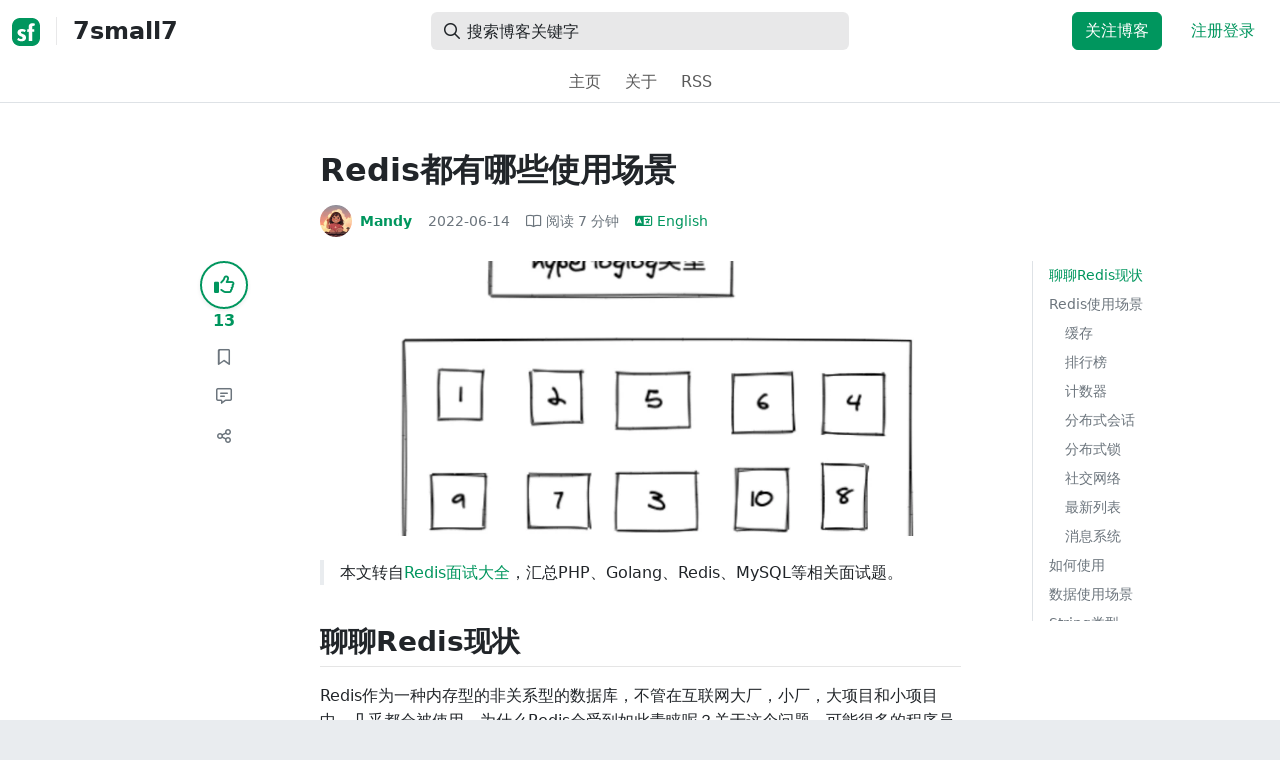

--- FILE ---
content_type: text/html; charset=utf-8
request_url: https://segmentfault.com/a/1190000041985101
body_size: 19948
content:
<!DOCTYPE html><html lang="zh"><head><meta charSet="utf-8"/><title>Redis都有哪些使用场景 - 7small7 - SegmentFault 思否</title><meta name="keywords" content="redis"/><meta name="description" content="Redis作为一种内存型的非关系型的数据库，不管在互联网大厂，小厂，大项目和小项目中，几乎都会被使用。为什么Redis会受到如此青睐呢？关于这个问题，可能很..."/><meta name="userId" id="SFUserId"/><meta name="userRank" id="SFUserRank"/><meta name="viewport" content="width=device-width, initial-scale=1, viewport-fit=cover, user-scalable=no"/><meta rel="apple-touch-icon" href="https://static.segmentfault.com/main_site_next/prod/touch-icon.png"/><meta name="msapplication-square150x150logo" content="https://static.segmentfault.com/main_site_next/prod/touch-icon.png"/><meta http-equiv="X-UA-Compatible" content="IE=edge, chrome=1"/><meta name="renderer" content="webkit"/><meta name="alexaVerifyID" content="LkzCRJ7rPEUwt6fVey2vhxiw1vQ"/><meta name="apple-itunes-app" content="app-id=958101793, app-argument="/><meta property="qc:admins" content="15317273575564615446375"/><meta name="msapplication-TileColor" content="#009a61"/><meta name="baidu_union_verify" content="361d9f81bc56b8d1183231151d2b8012"/><meta name="sogou_site_verification" content="MKVKCoIjwL"/><meta name="360-site-verification" content="737314c9bf48873a1a0a22295203d9d1"/><link rel="shortcut icon" type="image/x-icon" href="https://static.segmentfault.com/main_site_next/prod/favicon.ico"/><link rel="search" type="application/opensearchdescription+xml" href="/opensearch.xml" title="SegmentFault"/><link rel="alternate" type="application/atom+xml" href="/feeds/questions" title="SegmentFault \u6700\u65B0\u95EE\u9898"/><link rel="alternate" type="application/atom+xml" href="/feeds/blogs" title="SegmentFault \u6700\u65B0\u6587\u7AE0"/><meta name="twitter:card" content="summary_large_image"/><meta name="twitter:image" content="https://segmentfault.com/img/bVc0kpc?spec=cover"/><meta name="twitter:site" content="@segment_fault"/><meta name="twitter:creator" content="@segmentfault"/><meta name="twitter:title" content="Redis都有哪些使用场景"/><meta name="og:type" content="article"/><meta name="og:image" content="https://segmentfault.com/img/bVc0kpc?spec=cover"/><meta name="og:title" content="Redis都有哪些使用场景"/><meta name="og:description" content="Redis作为一种内存型的非关系型的数据库，不管在互联网大厂，小厂，大项目和小项目中，几乎都会被使用。为什么Redis会受到如此青睐呢？关于这个问题，可能很..."/><meta name="og:url" content="https://segmentfault.com/a/1190000041985101"/><meta name="og:site_name" content="SegmentFault 思否"/><meta name="msvalidate.01" content="2C018C53297C8388F3E7052F5E9CA6AF"/><meta name="event-object" value="{&quot;current&quot;: [&quot;article&quot;, [&quot;1190000041985101&quot;]], &quot;root&quot;: [&quot;article&quot;, &quot;1190000041985101&quot;]}" id="SFEventObject"/><link rel="canonical" href="https://segmentfault.com/a/1190000041985101"/><script type="application/ld+json">{
            "@context": "https://schema.org",
            "@type": "Article",
            "mainEntityOfPage": {
              "@type": "WebPage",
              "@id": "https://google.com/article"
            },
            "name": "Redis都有哪些使用场景",
            "headline": "Redis都有哪些使用场景",
            "image": "/img/bVc0kpc?spec=cover",
            "datePublished": "2022-06-14T17:05:44.000Z",
            "dateModified": "2022-06-14T17:05:44.000Z",
            "url": "https://segmentfault.com/a/1190000041985101",
            "author": {
              "@type": "Person",
              "name": "Mandy",
              "url": "https://segmentfault.com/u/7mandy7"
            },
            "publisher": {
              "@type": "Organization",
              "name": "SegmentFault",
              "logo": {
                "@type": "ImageObject",
                "url":
                  "https://assets.segmentfault.com/v-5fc4b0b2/global/img/static/touch-icon.png"
              }
            }
          }</script><meta name="next-head-count" content="37"/><link data-next-font="size-adjust" rel="preconnect" href="/" crossorigin="anonymous"/><link rel="preload" href="https://static.segmentfault.com/main_site_next/prod/_next/static/css/8a2de9abf59d619c.css" as="style"/><link rel="stylesheet" href="https://static.segmentfault.com/main_site_next/prod/_next/static/css/8a2de9abf59d619c.css" data-n-g=""/><noscript data-n-css=""></noscript><script defer="" nomodule="" src="https://static.segmentfault.com/main_site_next/prod/_next/static/chunks/polyfills-c67a75d1b6f99dc8.js"></script><script src="https://sponsor.segmentfault.com/spcjs.php?id=1&amp;block=1&amp;repu=0&amp;v=5f0a9217&amp;tag=redis&amp;withtext=1" data-nscript="beforeInteractive"></script><script src="https://static.segmentfault.com/main_site_next/prod/_next/static/chunks/webpack-f827bc7f33b5aa2a.js" defer=""></script><script src="https://static.segmentfault.com/main_site_next/prod/_next/static/chunks/framework-b06a93d4cd434123.js" defer=""></script><script src="https://static.segmentfault.com/main_site_next/prod/_next/static/chunks/main-7b0e951b1aa6f444.js" defer=""></script><script src="https://static.segmentfault.com/main_site_next/prod/_next/static/chunks/pages/_app-d9ad664265b76de4.js" defer=""></script><script src="https://static.segmentfault.com/main_site_next/prod/_next/static/chunks/54312-bc4a0e4b41f24c9b.js" defer=""></script><script src="https://static.segmentfault.com/main_site_next/prod/_next/static/chunks/69706-07a7095268b70805.js" defer=""></script><script src="https://static.segmentfault.com/main_site_next/prod/_next/static/chunks/75637-fc32eba996308eba.js" defer=""></script><script src="https://static.segmentfault.com/main_site_next/prod/_next/static/chunks/11063-1b323070c1d23392.js" defer=""></script><script src="https://static.segmentfault.com/main_site_next/prod/_next/static/chunks/70694-3d6afca6967f318c.js" defer=""></script><script src="https://static.segmentfault.com/main_site_next/prod/_next/static/chunks/83075-4e7ff52fbf2dea21.js" defer=""></script><script src="https://static.segmentfault.com/main_site_next/prod/_next/static/chunks/pages/Blogs/Detail-251499ec59f860aa.js" defer=""></script><script src="https://static.segmentfault.com/main_site_next/prod/_next/static/wxHxOHVnMicBUXuifk5O0/_buildManifest.js" defer=""></script><script src="https://static.segmentfault.com/main_site_next/prod/_next/static/wxHxOHVnMicBUXuifk5O0/_ssgManifest.js" defer=""></script><style id="__jsx-563de19a56c74ed5">@media(min-width:1400px){.container{max-width:1320px}}.blog-header.theme-light input{background-color:rgba(33,37,41,.1)}.blog-header.theme-light input::-webkit-input-placeholder{color:rgba(var(--bs-dark-rgb),var(--bs-text-opacity))}.blog-header.theme-dark input{background-color:rgba(255,255,255,.1)}.blog-header.theme-dark input::-webkit-input-placeholder{color:rgba(var(--bs-light-rgb),var(--bs-text-opacity))}</style><style id="__jsx-b1cc3f89c4f8c7b8">@charset "UTF-8";.fmt,.preview-wrap{line-height:1.6}.fmt .hljs,.preview-wrap .hljs{background-color:transparent!important;padding:0!important}.fmt p,.fmt address,.fmt ul,.fmt ol,.fmt dl,.fmt pre,.fmt blockquote,.fmt table,.fmt figure,.fmt hr,.preview-wrap p,.preview-wrap address,.preview-wrap ul,.preview-wrap ol,.preview-wrap dl,.preview-wrap pre,.preview-wrap blockquote,.preview-wrap table,.preview-wrap figure,.preview-wrap hr{margin-bottom:1.25rem}.fmt p,.preview-wrap p{word-wrap:break-word}.fmt p a,.preview-wrap p a{word-break:break-all}.fmt ol ol,.fmt ol ul,.fmt ul ol,.fmt ul ul,.preview-wrap ol ol,.preview-wrap ol ul,.preview-wrap ul ol,.preview-wrap ul ul{margin-bottom:0}.fmt li>p:last-of-type,.preview-wrap li>p:last-of-type{margin-bottom:0!important}.fmt h1,.preview-wrap h1{font-size:2rem;margin:2.75rem 0 1rem;padding-bottom:.5rem;border-bottom:3px double rgba(0,0,0,.1)}.fmt h2,.preview-wrap h2{font-size:1.75rem;margin:2.5rem 0 1rem;padding-bottom:.5rem;border-bottom:1px double rgba(0,0,0,.1)}.fmt>h2:first-child,.preview-wrap>h2:first-child{margin-top:0}.fmt h3,.preview-wrap h3{font-size:1.5rem;margin:2.25rem 0 1rem}.fmt h4,.preview-wrap h4{font-size:1.25rem;margin:2rem 0 1rem}.fmt h5,.preview-wrap h5{font-size:1rem;margin:1.75rem 0 1rem}.fmt h6,.preview-wrap h6{font-size:1rem;margin:1.5rem 0 .5rem}.fmt h6::before,.preview-wrap h6::before{content:"❐";margin-right:.25rem}.fmt blockquote,.preview-wrap blockquote{padding-left:1rem;border-left:.25rem solid#e9ecef}.fmt pre,.preview-wrap pre{padding:1rem;max-height:35rem;line-height:1.5;background-color:#e9ecef;overflow:auto}.fmt pre code,.preview-wrap pre code{word-wrap:normal;overflow-wrap:normal;white-space:inherit}.fmt hr,.preview-wrap hr{margin:2rem auto;max-width:160px;border-top-width:1px;background-color:rgba(0,0,0,.5)}.fmt img,.preview-wrap img{max-width:100%;height:auto}.fmt table,.preview-wrap table{border:1px solid#dee2e6;width:100%;table-layout:fixed}.fmt table td,.fmt table th,.preview-wrap table td,.preview-wrap table th{padding:.75rem;border:1px solid#dee2e6;word-wrap:break-word}.fmt table [align=center],.preview-wrap table [align=center]{text-align:center}.fmt table [align=right],.preview-wrap table [align=right]{text-align:right}.fmt table thead th,.preview-wrap table thead th{border-bottom-width:2px;background-color:#e9ecef;color:#212529;font-weight:bold}.fmt table tbody tr:hover,.preview-wrap table tbody tr:hover{background-color:rgba(0,0,0,.025)}.fmt .img-wrap,.preview-wrap .img-wrap{display:block;text-align:center}article.fmt a img{cursor:pointer}article.fmt img{cursor:-webkit-zoom-in;cursor:-moz-zoom-in;cursor:zoom-in}article.fmt p>img{display:block;margin:0 auto}</style><style id="__jsx-cc36e5857a65b21d">.article-content{margin-bottom:1.5rem}.article-content .userExcerpt p{margin-bottom:0!important}.article-content .col-md-90{width:120px}.article-content pre{position:relative}.right-side .right-block{margin-bottom:1.5rem}#article-header{border-top:2px solid#00965e}@media(max-width:767.98px){.article-content .col-md-90{width:100%}}@media(max-width:575.98px){.blog-comment-wrap.container{padding-bottom:56px!important;padding-bottom:-webkit-calc(56px + constant(safe-area-inset-bottom))!important;padding-bottom:-moz-calc(56px + constant(safe-area-inset-bottom))!important;padding-bottom:calc(56px + constant(safe-area-inset-bottom))!important;padding-bottom:-webkit-calc(56px + env(safe-area-inset-bottom))!important;padding-bottom:-moz-calc(56px + env(safe-area-inset-bottom))!important;padding-bottom:calc(56px + env(safe-area-inset-bottom))!important}}</style><style id="__jsx-5003cdcc1535ca36">.operation .dropdown-toggle::after{display:none}</style><style id="__jsx-e84cb026495aebda">.nav-header{cursor:pointer}#collapseTarget{max-height:360px;overflow-y:auto}</style><style id="__jsx-39fbff7f152a3e49">.quote .delete-quote{visibility:hidden}.quote .list-group-item:hover .delete-quote{visibility:visible}</style><style id="__jsx-ae5d34d7181e7c9b">.recommend-list-wrap .card-header{-webkit-box-shadow:0rem -.06rem 0rem 0rem rgba(0,0,0,.13)inset;-moz-box-shadow:0rem -.06rem 0rem 0rem rgba(0,0,0,.13)inset;box-shadow:0rem -.06rem 0rem 0rem rgba(0,0,0,.13)inset}.mr-13{margin-right:13px}</style><style id="__jsx-3434af9ca00bacf8">.comment-wrap .media-body .fmt,.comment-wrap .media-body .fmt>p:first-child{display:inline}.comment-wrap .media-body .fmt>p:first-child::after{display:block;content:"";margin-bottom:1.25rem}.comment-wrap .media-body .fmt>p:last-child::after{display:none!important}.comment-wrap .commentUnit:hover .control-area,.comment-wrap .commentUnit:hover .comment-control-area{display:-webkit-box!important;display:-webkit-flex!important;display:-moz-box!important;display:-ms-flexbox!important;display:flex!important}.comment-wrap .comment-reply{overflow:hidden;word-wrap:break-word;overflow-wrap:break-word;resize:none}.comment-wrap .dropdown-item.active,.comment-wrap .dropdown-item:active{background:#f8f9fa!important;color:inherit!important}.comment-wrap .reply-list .list-group-item{background-color:unset}</style><style id="__jsx-46db19708ab5e5b7">.mentions-wrap .dropdown-toggle::after{display:none}</style></head><body><div id="__next"><div class="d-none d-lg-block text-center"><div id="OA_holder_5" class="OA_holder" style="display:none"></div></div><div id="root-top-container"></div><header data-bs-theme="light" class="sticky-top blog-header theme-light border-bottom" style="background-color:#fff;transform:translateY(0px)"><div class="container-xl"><nav style="padding-top:0.75rem;padding-bottom:0.75rem" class="navbar navbar-expand-lg navbar-light"><div class="d-none d-lg-flex align-items-center w-50 me-auto"><a href="/blogs" class="d-none d-md-block p-0 navbar-brand"><svg width="28" height="28" viewBox="0 0 28 28" fill="none" xmlns="http://www.w3.org/2000/svg" class="text-primary"><title>SF</title><path fill-rule="evenodd" clip-rule="evenodd" d="M8 0C3.58172 0 0 3.58172 0 8V20C0 24.4183 3.58172 28 8 28H20C24.4183 28 28 24.4183 28 20V8C28 3.58172 24.4183 0 20 0H8ZM13.73 11.9372C12.578 11.2873 11.2724 10.9592 9.95 10.9872C8.625 10.9872 5.535 11.3372 5.535 14.5872C5.535 16.4122 6.495 17.2622 7.935 17.9772C8.305 18.1622 8.655 18.3072 8.965 18.4322L8.96675 18.433C9.83592 18.7926 10.525 19.0778 10.525 19.8472C10.525 20.7222 9.715 21.0322 8.96 21.0322C7.93318 20.9427 6.96552 20.5134 6.21 19.8122L5.25 21.7322V21.9572C6.47366 22.8581 7.96081 23.3292 9.48 23.2972C11.175 23.2972 14.015 22.8422 14.015 19.6272C14.015 17.6272 13.065 16.8572 11.315 16.1272L10.67 15.8772C9.725 15.5222 8.98 15.2422 8.98 14.4522C8.98 13.9672 9.22 13.3872 10.38 13.3872C11.2483 13.3883 12.0951 13.6572 12.805 14.1572L13.73 12.1572V11.9372ZM22.92 5.75224C22.0842 5.39862 21.1823 5.22813 20.275 5.25224C18.635 5.25224 16.635 5.92724 16.635 9.14724C16.635 9.16319 16.6454 9.5817 16.6567 10.0374C16.6702 10.5821 16.685 11.18 16.685 11.2072C16.6839 11.2467 16.6678 11.2842 16.64 11.3122C16.611 11.3378 16.5737 11.352 16.535 11.3522H15.36L15.32 13.8922C15.4316 13.8922 15.5761 13.8878 15.7433 13.8827C15.973 13.8756 16.2456 13.8672 16.535 13.8672L16.5911 13.8777L16.64 13.9072C16.667 13.9358 16.683 13.973 16.685 14.0122C16.665 14.8782 16.653 16.325 16.6458 17.8134L16.642 18.7072C16.6393 19.4489 16.6377 20.1741 16.6366 20.8153L16.6357 21.5401L16.6354 21.8642L16.635 22.9722L20.2 22.9522C20.1997 22.8821 20.1992 22.7899 20.1987 22.6781C20.1954 21.9732 20.1884 20.4931 20.1781 18.9054L20.1684 17.515C20.1579 16.13 20.145 14.8097 20.13 13.9922C20.1281 13.9532 20.1426 13.9151 20.17 13.8872C20.199 13.8617 20.2363 13.8474 20.275 13.8472L20.5421 13.8565C20.9195 13.867 21.368 13.8705 21.7216 13.8717L22.16 13.8722L22.2 11.3322H20.275L20.2189 11.3218L20.17 11.2922C20.1436 11.2637 20.1292 11.2261 20.13 11.1872V9.62724C20.13 8.35724 20.46 7.81724 21.225 7.81724C21.5758 7.8304 21.9184 7.92634 22.225 8.09724L22.92 6.02724V5.75224Z" fill="currentColor"></path></svg></a><div class="d-none d-md-block" style="width:1px;height:1.75rem;background-color:rgba(33, 37, 41, 0.1)"></div><a href="/blog/7small7"><div class="d-flex align-items-center ms-md-3 text-body"><h4 class="mb-0">7small7</h4></div></a></div><div class="d-flex d-lg-none align-items-center justify-content-between w-100"><a href="/blog/7small7"><div class="d-flex align-items-center ms-lg-3 text-body"><h4 class="mb-0 text-truncate-1">7small7</h4></div></a><a role="button" tabindex="0" href="/user/login" class="d-lg-none ms-2 flex-shrink-0 text-primary btn btn-link">注册登录</a></div><div class="w-100 navbar-collapse collapse" id="basic-navbar-nav"><div class="w-100 position-relative my-3 my-lg-0"><div class="d-none d-lg-flex w-100" style="max-width:432px;height:38px"><div class="d-flex align-items-center position-absolute h-100" style="margin-left:0.81rem"><i class="far fa-magnifying-glass text-body"></i></div><form class="flex-fill"><input placeholder="搜索博客关键字" aria-label="搜索" style="padding-left:2.3rem;background-color:rgba(33, 37, 41, 0.1)" type="text" class="border-0 shadow-none h-100 text-body form-control" value=""/></form></div><div class="d-flex d-lg-none w-100"><div class="d-flex align-items-center position-absolute h-100" style="margin-left:0.81rem"><i class="far fa-magnifying-glass text-body"></i></div><form class="flex-fill"><input placeholder="搜索博客关键字" aria-label="搜索" style="padding-left:2.3rem;background-color:rgba(33, 37, 41, 0.1)" type="text" class="border-0 shadow-none h-100 text-body form-control" value=""/></form></div></div><div class="p-0 ms-auto align-items-lg-center justify-content-end w-100 navbar-nav"><div class="me-2 me-md-0 nav-item"><a role="button" tabindex="0" href="#" class="me-3 btn btn-primary">关注博客</a><a role="button" tabindex="0" href="/user/login" class="text-primary btn btn-link">注册登录</a></div></div></div></nav><nav class="sflex-center py-0 navbar navbar-expand navbar-light"><div class="navbar-nav"><div class="mx-1 nav-item"><a href="/blog/7small7" data-rr-ui-event-key="/blog/7small7" class="nav-link">主页</a></div><div class="mx-1 nav-item"><a href="/blog/7small7/about" data-rr-ui-event-key="/blog/7small7/about" class="nav-link">关于</a></div><div class="mx-1 nav-item"><a href="/feeds/blog/7small7" data-rr-ui-event-key="/feeds/blog/7small7" class="nav-link">RSS</a></div></div></nav></div></header><style>
          html {
            scroll-behavior: smooth;
          }
          .article-wrap article h2, .article-wrap article h3 { 
            scroll-margin-top: 20px;
          }
        </style><div class="bg-white d-none d-xl-flex justify-content-center"><div id="OA_holder_2" class="OA_holder" style="display:none"></div></div><div class="bg-white py-5"><div class="pt-3 pt-sm-0 article-wrap container"><div class="row"><div class="mx-auto col-lg-7"><h1 class="h2 mb-3"><a href="/a/1190000041985101" class="link-dark">Redis都有哪些使用场景</a></h1><div class="d-flex flex-wrap mb-4"><div class="d-flex align-items-center font-size-14"><a class="d-flex align-items-center" href="/u/7mandy7"><div class="position-relative sflex-center rounded-circle flex-shrink-0 me-2" style="width:32px;height:32px"><img src="https://avatar-static.segmentfault.com/126/354/1263546990-64a96752acb83_huge128" alt="头像" class="w-100 h-100 position-absolute left-0 top-0 rounded-circle bg-white"/></div><div class="d-flex flex-column"><div class="d-flex"><strong class="font-size-14">Mandy</strong><ul class="list-inline mb-0 authentication-info ms-1"></ul></div><div class="user-badge-wrap font-size-14 text-secondary"></div></div></a><a href="/a/1190000041985101/revision" class="link-secondary font-size-14 ms-2 ps-1"><time dateTime="2022-06-14T17:05:44.000Z" itemProp="datePublished">2022-06-15 </time></a><div class="ms-3 d-flex align-items-baseline text-secondary"><i class="far fa-book-open"></i><span class="ms-1">阅读 <!-- -->7<!-- --> 分钟</span></div><a href="/a/1190000041985101/en" class="d-flex align-items-center ms-3 lh-1"><i class="far fa-language"></i><span class="ms-1">English</span></a></div></div></div></div><div class="row"><div class="d-none d-lg-flex justify-content-end align-items-start col-lg-2"><div class="sticky-outer-wrapper sticky-wrap functional-area-left justify-content-center me-0 ms-0 mt-0"><div class="sticky-inner-wrapper" style="position:relative;top:0px"><div role="group" class="align-items-center btn-group-vertical"><button type="button" aria-label="点赞" class="func-btn mainLike sflex-center shadow-sm rounded-circle main-lg-Like mb-0 btn btn-outline-primary"><i class="far fa-thumbs-up"></i></button><span class="text-primary fw-bold ">13</span><button type="button" aria-label="收藏" class="func-btn sflex-center rounded-circle  mt-2 btn btn-outline-secondary"><i class="far fa-bookmark"></i></button><a class="func-btn sflex-center btn btn-outline-secondary rounded-circle" href="#comment-area" aria-label="评论"><i class="far fa-message-lines"></i></a><div class="dropdown"><button type="button" id="actions-toggle" aria-expanded="false" aria-label="分享" class="func-btn nav-tab-item  rounded-pill btn btn-outline-secondary sflex-center rounded-circle dropdown-toggle btn btn-primary"><i class="far fa-share-nodes"></i></button></div><canvas hidden="" class="qrcode"></canvas></div></div></div><canvas hidden="" class="qrcode"></canvas></div><div class="mx-auto col-lg-7"><div><div class="ratio ratio-21x9 mb-4"><img class="card-img-top w-100 h-100" src="/img/bVc0kpc?spec=cover" alt="头图"/></div><div id="OA_holder_25" class="OA_holder" style="display:none"></div><article class="article fmt article-content "><blockquote>本文转自<a href="https://link.segmentfault.com/?enc=esYQayF3sR12VgN3ZSPCrg%3D%3D.w8985y%2FuJHStCuA40%2Bf7AkSjtn0thTsMxcS2GQk%2BuGI2nO%2FdJTyCqB1Qx4jDKb7cuwFHQfLluLn%2Fk99FRG7yzg%3D%3D" rel="nofollow" target="_blank">Redis面试大全</a>，汇总PHP、Golang、Redis、MySQL等相关面试题。</blockquote><h2>聊聊Redis现状</h2><p>Redis作为一种内存型的非关系型的数据库，不管在互联网大厂，小厂，大项目和小项目中，几乎都会被使用。为什么Redis会受到如此青睐呢？关于这个问题，可能很多的程序员只是看着别人用而用，缺乏对Redis一个全面的了解。</p><h2>Redis使用场景</h2><h3>缓存</h3><p>缓存现在几乎是所有中大型网站都在用的必杀技，合理的利用缓存不仅能够提升网站访问速度，还能大大降低数据库的压力。Redis提供了键过期功能，也提供了灵活的键淘汰策略，所以，现在Redis用在缓存的场合非常多。</p><h3>排行榜</h3><p>很多网站都有排行榜应用的，如京东的月度销量榜单、商品按时间的上新排行榜等。Redis提供的有序集合数据类构能实现各种复杂的排行榜应用。</p><h3>计数器</h3><p>什么是计数器，如电商网站商品的浏览量、视频网站视频的播放数等。为了保证数据实时效，每次浏览都得给+1，并发量高时如果每次都请求数据库操作无疑是种挑战和压力。Redis提供的incr命令来实现计数器功能，内存操作，性能非常好，非常适用于这些计数场景。</p><h3>分布式会话</h3><p>集群模式下，在应用不多的情况下一般使用容器自带的session复制功能就能满足，当应用增多相对复杂的系统中，一般都会搭建以Redis等内存数据库为中心的session服务，session不再由容器管理，而是由session服务及内存数据库管理。</p><h3>分布式锁</h3><p>在很多互联网公司中都使用了分布式技术，分布式技术带来的技术挑战是对同一个资源的并发访问，如全局ID、减库存、秒杀等场景，并发量不大的场景可以使用数据库的悲观锁、乐观锁来实现，但在并发量高的场合中，利用数据库锁来控制资源的并发访问是不太理想的，大大影响了数据库的性能。可以利用Redis的setnx功能来编写分布式的锁，如果设置返回1说明获取锁成功，否则获取锁失败，实际应用中要考虑的细节要更多。</p><h3>社交网络</h3><p>点赞、踩、关注/被关注、共同好友等是社交网站的基本功能，社交网站的访问量通常来说比较大，而且传统的关系数据库类型不适合存储这种类型的数据，Redis提供的哈希、集合等数据结构能很方便的的实现这些功能。</p><h3>最新列表</h3><p>Redis列表结构，LPUSH可以在列表头部插入一个内容ID作为关键字，LTRIM可用来限制列表的数量，这样列表永远为N个ID，无需查询最新的列表，直接根据ID去到对应的内容页即可。</p><h3>消息系统</h3><p>消息队列是大型网站必用中间件，如ActiveMQ、RabbitMQ、Kafka等流行的消息队列中间件，主要用于业务解耦、流量削峰及异步处理实时性低的业务。Redis提供了发布/订阅及阻塞队列功能，能实现一个简单的消息队列系统。另外，这个不能和专业的消息中间件相比。</p><h2>如何使用</h2><p>上面提到了各种使用场景，在这些场景使用中，无非就是对Redis数据类型的操作。就需要对Redis数据类型有所了解。在Redis中有这些数据类型。<br>String、Hash、List、Set、Zset、GEO、Stream、HyperLogLog、BitMap。</p><h2>数据使用场景</h2><h2>String类型</h2><p>String类型是一种字符串类型，类似一种键值对的形式。</p><p><img referrerpolicy="no-referrer" src="/img/remote/1460000041985103" alt="" title=""></p><p>一般我们用String类型用来存储商品数量、用户信息和分布式锁等应用场景。</p><h3>存储商品数量。</h3><pre><code class="redis">set goods:count:1 1233
set goods:count:2 100</code></pre><h3>用户信息。</h3><pre><code class="redis">set user:1 &quot;{&quot;id&quot;:1, &quot;name&quot;:&quot;张三&quot;, &quot;age&quot;: 12}&quot;
set user:2 &quot;{&quot;id&quot;:2, &quot;name&quot;:&quot;李四&quot;, &quot;age&quot;: 12}&quot;</code></pre><h3>分布式锁。</h3><pre><code class="redis"># 设置一个不存在的键名为id:1值为10， 过期时间为10秒。
127.0.0.1:6379&gt; set id:1 10 ex 10 nx
OK
127.0.0.1:6379&gt; get id:1
&quot;10&quot;
# 当前的键还未过期，在次设置则不会设置成功。
127.0.0.1:6379&gt; set id:1 10 ex 10 nx
(nil)
# 当10秒之后去获取，当前的键则为空。
127.0.0.1:6379&gt; get id:1
(nil)</code></pre><blockquote>用Redis实现分布式锁的原理，当一个键存在则设置失败。</blockquote><h2>hash类型</h2><p>hash类型是一种类似关系型数据库结构的数据结构。有一个键名，键存的内容是以键值对的形式存在。</p><p><img referrerpolicy="no-referrer" src="/img/remote/1460000041985104" alt="" title="" loading="lazy"></p><p>利用hash结构，我们可以用来存储用户信息、对象信息等业务场景。</p><h3>存用户信息。</h3><pre><code class="redis">127.0.0.1:6379&gt; hset user:1 id 1 name zhangsan age 12 sex 1
(integer) 4
127.0.0.1:6379&gt; hset user:2 id 2 name lisi age 14 sex 0
(integer) 4
127.0.0.1:6379&gt; hmget user:1 id name age sex
1) &quot;1&quot;
2) &quot;zhangsan&quot;
3) &quot;12&quot;
4) &quot;1&quot;</code></pre><h3>存储对象信息。</h3><pre><code class="redis">127.0.0.1:6379&gt; hset object:user id public-1 name private-zhangsan
(integer) 2
127.0.0.1:6379&gt; hmget object:uesr id name
1) (nil)
2) (nil)
127.0.0.1:6379&gt; hget object:user id
&quot;public-1&quot;
127.0.0.1:6379&gt;</code></pre><blockquote>这里存储一个user对象，对象里面有两个属性，分别是id和name字，分别存储的是属性的访问权限和默认值拼接。</blockquote><h2>list类型</h2><p>list类型是一个列表类型的数据结构。用一个键，按照顺序排列数据。</p><p><img referrerpolicy="no-referrer" src="/img/remote/1460000041985105" alt="" title="" loading="lazy"></p><p>list一般用在的场景是队列、栈和秒杀等场景。</p><h3>队列。</h3><pre><code class="redis">127.0.0.1:6379&gt; lpush list:1 0 1 2 3 4 5 6
(integer) 7
127.0.0.1:6379&gt; rpop list:1 1
1) &quot;0&quot;
127.0.0.1:6379&gt; rpop list:1 1
1) &quot;1&quot;
127.0.0.1:6379&gt; rpop list:1 1
1) &quot;2&quot;</code></pre><blockquote>使用list实现队列，是因为队列遵循先进先出的特点。</blockquote><h3>栈。</h3><pre><code class="redis">127.0.0.1:6379&gt; lpush list:1 3 4 5 6
(integer) 3
127.0.0.1:6379&gt; lpop list:1
&quot;6&quot;
127.0.0.1:6379&gt; lpop list:1
&quot;5&quot;
127.0.0.1:6379&gt; lpop list:1
&quot;4&quot;
127.0.0.1:6379&gt; lpop list:1
&quot;3&quot;</code></pre><blockquote>使用list实现队列，是因为队列遵循后进先出的特点。</blockquote><h3>秒杀。</h3><pre><code class="redis">127.0.0.1:6379&gt; lpush order:user 11 12 14 15 16 17
(integer) 6</code></pre><blockquote>在秒杀场景下，我们可以将秒杀成功的用户先写进队列，后续的业务在根据队列中数据进行处理。</blockquote><h2>set类型</h2><p>zet是一种集合类型，并且这种集合内的元素是无需且不会重复的。</p><p><img referrerpolicy="no-referrer" src="/img/remote/1460000041985106" alt="" title="" loading="lazy"></p><p>set类型一般可以用在用户签到、网站访问统计、用户关注标签、好友推荐、猜奖、随机数生成等业务场景。</p><h3>某日用户签到情况。</h3><pre><code class="redis">127.0.0.1:6379&gt; sadd sign:2020-01-16 1 2 3 4 5 6 7 8
(integer) 8
127.0.0.1:6379&gt; smembers sign:2020-01-16
1) &quot;1&quot;
2) &quot;2&quot;
3) &quot;3&quot;
4) &quot;4&quot;
5) &quot;5&quot;
6) &quot;6&quot;
7) &quot;7&quot;
8) &quot;8&quot;</code></pre><blockquote>键为具体某日，存储的值则是签到用户的id。</blockquote><h3>用户关注标签。</h3><pre><code class="redis">127.0.0.1:6379&gt; sadd user:1:friend 1 2 3 4 5 6
(integer) 6
127.0.0.1:6379&gt; sadd user:2:friend 11 22 7 4 5 6
(integer) 6
127.0.0.1:6379&gt; sinterstore user:relation user:1:friend user:2:friend
(integer) 3
127.0.0.1:6379&gt; smembers user:relation
1) &quot;4&quot;
2) &quot;5&quot;
3) &quot;6&quot;</code></pre><blockquote>用户1关注了id为1，2，3，4，5，6的栏目。用户2关注了id为11，22，7，4，5，6的栏目。这里取两个用户共同关注的栏目。</blockquote><h3>猜奖。</h3><pre><code class="redis">127.0.0.1:6379&gt; spop user:2:friend 1
1) &quot;5&quot;</code></pre><blockquote>用set实现猜奖，主要是使用了随机抛出集合类的元素的特点。</blockquote><h2>zset类型</h2><p>zset类型和set类型都是属于集合类型，两者不同点，在设置zset数据时要设置一个分数，这个分数可以用来做数据排序,并且zset类型的数据是有序的，因此zset也被叫做有序集合。</p><p><img referrerpolicy="no-referrer" src="/img/remote/1460000041985107" alt="" title="" loading="lazy"></p><p>zset除了可以用在set可以用的场景下，更多的是可以用在排序的场景，如排行榜、延迟队列，就像未支付的订单在多少时间内就失效。</p><h3>签到排行榜。</h3><pre><code class="redis">127.0.0.1:6379&gt; zadd goods:order 1610812987 1
(integer) 1
127.0.0.1:6379&gt; zadd goods:order 1610812980 2
(integer) 1
127.0.0.1:6379&gt; zadd goods:order 1610812950 3
(integer) 1
127.0.0.1:6379&gt; zadd goods:order 1610814950 4
(integer) 1
127.0.0.1:6379&gt; zcard goods:order
(integer) 4
127.0.0.1:6379&gt; zrangebyscore goods:order 1610812950 1610812987
1) &quot;3&quot;
2) &quot;2&quot;
3) &quot;1&quot;</code></pre><blockquote>将用户的签到时间作为排行的分数，最后查询指定范围内签到用户的id。</blockquote><h2>Bitmaps类型</h2><p>Bitmaps底层存储的是一种二进制格式的数据。在一些特定场景下，用该类型能够<strong>极大的减少存储空间</strong>，因为存储的数据只能是0和1。为了便于理解，可以将这种数据格式理解为一个数组的形式存储。</p><p><img referrerpolicy="no-referrer" src="/img/remote/1460000041985108" alt="" title="" loading="lazy"></p><p>利用该特点，可以将该类型用在一些访问统计、签到统计等场景。</p><h3>某个用户一个月的签到记录。</h3><pre><code class="redis">127.0.0.1:6379&gt; setbit user:2020-01 0 1
(integer) 0
127.0.0.1:6379&gt; setbit user:2020-01 1 1
(integer) 0
127.0.0.1:6379&gt; setbit user:2020-01 2 1
(integer) 0
127.0.0.1:6379&gt; bitcount user:2020-01 0 4
(integer) 3</code></pre><blockquote>统计出该用户这个月只有4天签到。</blockquote><h3>统计某一天网站的签到数量。</h3><pre><code class="redis">127.0.0.1:6379&gt; setbit site:2020-01-17 1 1
(integer) 0
127.0.0.1:6379&gt; setbit site:2020-01-17 3 1
(integer) 0
127.0.0.1:6379&gt; setbit site:2020-01-17 4 1
(integer) 0
127.0.0.1:6379&gt; setbit site:2020-01-17 6 1
(integer) 0
127.0.0.1:6379&gt; bitcount site:2020-01-17 0 100
(integer) 4
127.0.0.1:6379&gt; getbit site:2020-01-17 5
(integer) 0</code></pre><blockquote>这里将用户的id作为偏移量，签到就是1。可以统计出具体访问的总数，同时可以根据某个用户的id查询是否在当前签到。如果根据偏移量重复设置一个值，此时不会被重复添加，只是Redis会返回1表示当前已经存在。</blockquote><h3>计算某段时间内，都签到的用户数量。</h3><pre><code class="redis">127.0.0.1:6379&gt; setbit site:2020-01-18 6 1
(integer) 0
127.0.0.1:6379&gt; setbit site:2020-01-18 4 1
(integer) 0
127.0.0.1:6379&gt; setbit site:2020-01-18 7 1
(integer) 0
127.0.0.1:6379&gt; bitop and continue:site site:2020-01-18 site:2020-01-17
(integer) 1</code></pre><blockquote>使用该场景，是因为该数据类型可以计算出多个key的交集(and)。同时可以取并集(or),或(or),异或(xor)。</blockquote><h2>HypefLogLog类型</h2><p>HypefLogLog类型从使用上来说，有点类似于集合类型。该类型实际是一种字符串类型的数据结构。使用该类型最大的好处就是减少空间、但是也存在一定的误差率。该类型也是不允许同一个key存在重复元素。该类型也支持合并多个key的值。</p><p><img referrerpolicy="no-referrer" src="/img/remote/1460000041985109" alt="" title="" loading="lazy"></p><p>该数据类型一般用在一些不需要精确计算的统计类场景。</p><h3>用户签到统计。</h3><pre><code class="redis">127.0.0.1:6379&gt; pfadd 2020:01:sgin  1 2 3 4 5 6 7 8
(integer) 1
# 尝试重复添加
127.0.0.1:6379&gt; pfadd 2020:02:sgin  1 2 3 4 5 6 7 8
(integer) 0
127.0.0.1:6379&gt; pfadd 2020:02:sgin  9
(integer) 1
127.0.0.1:6379&gt; pfadd 2020:02:sgin  10
(integer) 1
127.0.0.1:6379&gt; pfadd 2020:02:sgin  11
(integer) 1
127.0.0.1:6379&gt; pfcount 2020:02:sgin
(integer) 11</code></pre><h2>GEO类型</h2><p>GEO类型是一种存储地理信息的数据格式，基于该数据特点。可以用在一些距离计算、附近推荐等业务场景。</p><h3>距离计算</h3><pre><code class="redis">127.0.0.1:6379&gt; geoadd city:distance nx 121.32 42.36 beijing 121.20 38.56 
shanghai 100.36 38.56 sichuan
(integer) 3
127.0.0.1:6379&gt; geopos city:distance beijing shanghai sichuan
1) 1) &quot;121.32000178098678589&quot;
   2) &quot;42.36000020595371751&quot;
2) 1) &quot;121.19999974966049194&quot;
   2) &quot;38.55999947301710762&quot;
3) 1) &quot;100.3599974513053894&quot;
   2) &quot;38.55999947301710762&quot;
# 计算出北京到上海的距离
127.0.0.1:6379&gt; geodist city:distance beijing shanghai km
&quot;422.7819&quot;</code></pre><h2>Stream类型</h2><p>Stream类型是Redis在5.0之后版本新增的一种数据结构。该数据结构主要用户消息队列的场景。Redis 本身是有一个 Redis 发布订阅 (pub/sub) 来实现消息队列的功能，但它有个缺点就是消息无法持久化，如果出现网络断开、Redis 宕机等，消息就会被丢弃。</p><h3>消息队列</h3><pre><code class="redis"># 添加消息队列
127.0.0.1:6379&gt; xadd message * name zhangsan age 12
&quot;1610873104343-0&quot;
127.0.0.1:6379&gt; xrange message - +
1) 1) &quot;1610873104343-0&quot;
   2) 1) &quot;name&quot;
      2) &quot;zhangsan&quot;
      3) &quot;age&quot;
      4) &quot;12&quot;
# 获取消息队列
127.0.0.1:6379&gt; xrevrange message + - count 1
1) 1) &quot;1610873104343-0&quot;
   2) 1) &quot;name&quot;
      2) &quot;zhangsan&quot;
      3) &quot;age&quot;
      4) &quot;12&quot;</code></pre></article><div class="d-flex flex-wrap align-items-center "><div class="m-n1 d-flex flex-wrap align-items-center"><a href="/t/redis" class="m-1 badge-tag  ">redis</a></div></div><div id="OA_holder_3" class="OA_holder mt-4" style="display:none"></div><div class="functional-area-bottom text-center my-4 py-3"><div role="group" class="btn-group like-group align-items-center btn-group"><button type="button" class="btn me-2 rounded btn btn-outline-primary"><i class="far fa-thumbs-up"></i><span class="ms-1">赞</span><span class="mainLikeNum ms-1">13</span></button><button type="button" class="btn me-2 rounded btn btn-outline-secondary"><i class="far fa-bookmark"></i><span class="ms-1">收藏</span><span class="ms-1">11</span></button><div class="bottom-share-wrap dropdown"><div class="nav-tab-item btn d-flex justify-content-center align-items-center dropdown-toggle" id="react-aria-2" aria-expanded="false"><button type="button" class="btn rounded btn btn-outline-secondary"><i class="far fa-share-nodes"></i><span class="ms-1">分享</span></button></div></div><canvas hidden="" class="qrcode"></canvas></div></div><canvas hidden="" class="qrcode"></canvas><div class="text-secondary font-size-14 mb-4 d-flex flex-wrap justify-content-between"><div><span>阅读 <!-- -->6.6k</span><span class="split-dot"></span><a href="/a/1190000041985101/revision" class="link-secondary"><time dateTime="2022-06-14T17:05:44.000Z" itemProp="datePublished">发布于 <!-- -->2022-06-15 </time></a></div><div class="operation text-end"><div><button type="button" class="link-secondary btn-reset btn btn-link">举报</button></div></div></div><hr class="mb-0 bg-black bg-opacity-50"/><div class="pt-4 d-flex flex-column flex-md-row"><div class="d-flex flex-fill"><a href="/u/7mandy7"><div class="position-relative sflex-center rounded-circle flex-shrink-0 me-3" style="width:64px;height:64px" aria-hidden="true"><img src="https://avatar-static.segmentfault.com/126/354/1263546990-64a96752acb83_huge128" alt="头像" class="w-100 h-100 position-absolute left-0 top-0 rounded-circle bg-white"/></div></a><div><a href="/u/7mandy7" class="link-dark"><h5 class="d-flex align-items-center mb-1">Mandy</h5></a><div class="text-secondary mb-2"><span>415<!-- --> 声望</span><span class="split-dot"></span><span>627<!-- --> 粉丝</span><span class="split-dot"></span><a class="link-secondary" href="https://github.com/7small7" target="_blank"><i class="me-2 fab fa-github"></i></a></div><div class="text-truncate-2"></div></div></div><div class="mt-sm-0 mt-3 d-flex align-items-start flex-shrink-0"><button type="button" class="w-100 btn btn-primary">关注作者</button></div></div><hr class="mb-4 bg-black bg-opacity-50"/><div class="d-flex justify-content-between"><div class="w-50"><div class="text-secondary">« 上一篇</div><a class="text-truncate-1" href="/a/1190000040401332">Redis客户端管理神器RedisInsight 推荐</a></div><div class="d-flex flex-column align-items-end w-50"><div class="text-secondary">下一篇 »</div><a class="text-truncate-1" href="/a/1190000042059652">熬夜爆肝整理的一份elasticsearch中文文档手册</a></div></div></div></div><div class="d-none d-lg-block col-lg-2"><div class="sticky-outer-wrapper"><div class="sticky-inner-wrapper" style="position:relative;top:0px"><div id="collapseTarget" class="d-none ps-3 border-start w-100 mb-4"><div id="article-nav-list" class="font-size-14 w-100 list-group list-group-flush"></div></div><div id="OA_holder_1" class="OA_holder" style="display:none"></div></div></div></div></div><div id="fixedTools" class="position-fixed d-none " style="right:24px;bottom:24px"><button type="button" class="btn btn-light" title="回顶部">▲</button></div><div class="d-block d-sm-none fix-bottom-action-wrap"><div class="w-100 fixed-bottom-action d-flex align-items-center "><button type="button" aria-label="点赞" class="btn-reset text-center link-dark w-25 btn btn-link"><i class="far fa-thumbs-up"></i><span class="mainLikeNum ms-1">13</span></button><button type="button" aria-label="收藏" class="btn-reset text-center link-dark w-25 btn btn-link"><i class="far fa-bookmark"></i><span class="mainLikeNum ms-1">11</span></button><a class="text-center link-dark w-25" href="#comment-area"><i class="far fa-message-lines"></i></a><div class="bottom-share-wrap  w-25 text-center dropdown"><button type="button" id="react-aria-3" aria-expanded="false" aria-label="分享" class="btn-reset link-dark dropdown-toggle btn btn-link"><i class="far fa-share-nodes"></i></button></div><canvas hidden="" class="qrcode"></canvas></div><canvas hidden="" class="qrcode"></canvas></div></div></div><div class="py-5 blog-comment-wrap container"><div class="row"><div class="mx-auto col-lg-7"><h3 class="text-center mb-4">引用和评论</h3><div class="mb-4 card"><div class="bg-transparent border-0 card-header"><strong>被 <!-- -->1<!-- --> 篇内容引用</strong></div><ul class="quote border-bottom-0 list-group list-group-flush"><li class="d-flex align-items-center border-0 list-group-item list-group-item-action"><a href="/a/1190000042072643?utm_source=sf-backlinks" class="d-flex align-items-center"><div class="position-relative sflex-center rounded-circle flex-shrink-0 me-2" style="width:24px;height:24px"><img src="https://avatar-static.segmentfault.com/352/671/3526713188-67ca6d47d1d24_big64" alt="头像" class="w-100 h-100 position-absolute left-0 top-0 rounded-circle bg-white"/></div><div class="me-2 text-body">SegmentFault 思否技术周刊 Vol.51 -- 掘地三尺搞定 Redis！</div></a></li></ul></div><div class="mb-4 card"><div class="bg-transparent border-bottom-0 card-header"><strong>推荐阅读</strong></div><div class="list-group list-group-flush"><a href="/a/1190000045394609?utm_source=sf-similar-article" data-rr-ui-event-key="/a/1190000045394609?utm_source=sf-similar-article" class="d-flex align-items-center border-0 list-group-item list-group-item-action"><div class="position-relative sflex-center rounded-circle flex-shrink-0 " style="width:38px;height:38px"><img src="https://avatar-static.segmentfault.com/126/354/1263546990-64a96752acb83_big64" alt="头像" class="w-100 h-100 position-absolute left-0 top-0 rounded-circle bg-white"/></div><div class="ms-3"><h6 class="mb-1 text-break text-body fw-bold">资深Mac用户 强烈推荐的几款办公、开发小应用工具</h6><p class="d-flex align-items-center font-size-14 mb-0"><span class="text-secondary">Mandy</span><span class="split-dot"></span><span class="text-secondary">阅读 <!-- -->1.2k</span></p></div></a><a href="/a/1190000041907267?utm_source=sf-similar-article" data-rr-ui-event-key="/a/1190000041907267?utm_source=sf-similar-article" class="d-flex align-items-center border-0 list-group-item list-group-item-action"><div class="position-relative sflex-center rounded-circle flex-shrink-0 " style="width:38px;height:38px"><img src="https://avatar-static.segmentfault.com/131/343/1313431000-61b71c69c544f_big64" alt="头像" class="w-100 h-100 position-absolute left-0 top-0 rounded-circle bg-white"/></div><div class="ms-3"><h6 class="mb-1 text-break text-body fw-bold">CentOS安装Redis</h6><p class="d-flex align-items-center font-size-14 mb-0"><span class="text-secondary">YYGP</span><span class="split-dot"></span><span class="text-secondary">赞 <!-- -->1</span><span class="split-dot"></span><span class="text-secondary">阅读 <!-- -->7.9k</span></p></div></a><a href="/a/1190000043149686?utm_source=sf-similar-article" data-rr-ui-event-key="/a/1190000043149686?utm_source=sf-similar-article" class="d-flex align-items-center border-0 list-group-item list-group-item-action"><div class="position-relative sflex-center rounded-circle flex-shrink-0 " style="width:38px;height:38px"><img src="https://avatar-static.segmentfault.com/737/945/737945219-5ef2c5ed37f85_big64" alt="头像" class="w-100 h-100 position-absolute left-0 top-0 rounded-circle bg-white"/></div><div class="ms-3"><h6 class="mb-1 text-break text-body fw-bold">为什么 Spring 提供的 Redis 插件中的 setIfAbsent 方法调用的是 set 命令</h6><p class="d-flex align-items-center font-size-14 mb-0"><span class="text-secondary">老污的猫</span><span class="split-dot"></span><span class="text-secondary">阅读 <!-- -->4.3k</span></p></div></a><a href="/a/1190000041062232?utm_source=sf-similar-article" data-rr-ui-event-key="/a/1190000041062232?utm_source=sf-similar-article" class="d-flex align-items-center border-0 list-group-item list-group-item-action"><div class="position-relative sflex-center rounded-circle flex-shrink-0 " style="width:38px;height:38px"><img src="https://avatar-static.segmentfault.com/737/945/737945219-5ef2c5ed37f85_big64" alt="头像" class="w-100 h-100 position-absolute left-0 top-0 rounded-circle bg-white"/></div><div class="ms-3"><h6 class="mb-1 text-break text-body fw-bold">Redis 高并发场景 获取连接失败、击穿、锁等问题复盘</h6><p class="d-flex align-items-center font-size-14 mb-0"><span class="text-secondary">老污的猫</span><span class="split-dot"></span><span class="text-secondary">阅读 <!-- -->3.4k</span></p></div></a><a href="/a/1190000041086249?utm_source=sf-similar-article" data-rr-ui-event-key="/a/1190000041086249?utm_source=sf-similar-article" class="d-flex align-items-center border-0 list-group-item list-group-item-action"><div class="position-relative sflex-center rounded-circle flex-shrink-0 " style="width:38px;height:38px"><img src="https://avatar-static.segmentfault.com/737/945/737945219-5ef2c5ed37f85_big64" alt="头像" class="w-100 h-100 position-absolute left-0 top-0 rounded-circle bg-white"/></div><div class="ms-3"><h6 class="mb-1 text-break text-body fw-bold">Redis 超出内存大小报错</h6><p class="d-flex align-items-center font-size-14 mb-0"><span class="text-secondary">老污的猫</span><span class="split-dot"></span><span class="text-secondary">阅读 <!-- -->3.2k</span></p></div></a><a href="/a/1190000023287698?utm_source=sf-similar-article" data-rr-ui-event-key="/a/1190000023287698?utm_source=sf-similar-article" class="d-flex align-items-center border-0 list-group-item list-group-item-action"><div class="position-relative sflex-center rounded-circle flex-shrink-0 " style="width:38px;height:38px"><img src="https://avatar-static.segmentfault.com/737/945/737945219-5ef2c5ed37f85_big64" alt="头像" class="w-100 h-100 position-absolute left-0 top-0 rounded-circle bg-white"/></div><div class="ms-3"><h6 class="mb-1 text-break text-body fw-bold">Redis RDB &amp; AOF</h6><p class="d-flex align-items-center font-size-14 mb-0"><span class="text-secondary">老污的猫</span><span class="split-dot"></span><span class="text-secondary">阅读 <!-- -->2k</span></p></div></a><a href="/a/1190000041140244?utm_source=sf-similar-article" data-rr-ui-event-key="/a/1190000041140244?utm_source=sf-similar-article" class="d-flex align-items-center border-0 list-group-item list-group-item-action"><div class="position-relative sflex-center rounded-circle flex-shrink-0 " style="width:38px;height:38px"><img src="https://avatar-static.segmentfault.com/737/945/737945219-5ef2c5ed37f85_big64" alt="头像" class="w-100 h-100 position-absolute left-0 top-0 rounded-circle bg-white"/></div><div class="ms-3"><h6 class="mb-1 text-break text-body fw-bold">布隆过滤器</h6><p class="d-flex align-items-center font-size-14 mb-0"><span class="text-secondary">老污的猫</span><span class="split-dot"></span><span class="text-secondary">阅读 <!-- -->2k</span></p></div></a></div></div><div id="comment-area" class="comment-wrap  card"><div class="d-flex align-items-center justify-content-between bg-transparent border-0 card-header"><strong>0<!-- --> 条评论</strong><div aria-label="Basic" role="group" class="btn-group"><a role="button" tabindex="0" href="/a/1190000041985101?sort=votes" class="btn btn-secondary btn-sm">得票</a><a role="button" tabindex="0" href="/a/1190000041985101?sort=newest" class="btn btn-outline-secondary btn-sm">最新</a></div></div><div class="card-body"><div class="mb-4 media"><div class="position-relative sflex-center rounded-circle flex-shrink-0 me-3" style="width:38px;height:38px" aria-hidden="true"><img src="https://image-static.segmentfault.com/317/931/3179314346-5f61e47221e07" alt="头像" class="w-100 h-100 position-absolute left-0 top-0 rounded-circle bg-white"/></div><div class="media-body"><div class="mb-3"><div class="mentions-wrap dropdown"><textarea rows="3" placeholder="撰写评论 …" aria-label="评论" class="comment-text form-control"></textarea><div class="invalid-feedback"></div><div class="dropdown-toggle"></div></div></div><div class="d-flex justify-content-end align-items-center"><button type="button" aria-label="提示" class="me-3 btn-reset link-secondary btn btn-link"><i class="far fa-circle-info"></i></button><button type="button" aria-label="提示" class="me-3 btn-reset link-secondary btn btn-link"><i class="far fa-face-laugh"></i></button><button type="button" disabled="" class="float-end btn btn-primary">提交评论</button></div><div role="alert" class="fade mt-3 my-0 font-size-14 alert alert-info show">评论支持部分 Markdown 语法：<code>**粗体** _斜体_ [链接](http://example.com) `代码` - 列表 &gt; 引用</code>。你还可以使用 <code>@ </code>来通知其他用户。</div></div></div><div class="comment-body-wrap d-none"></div></div></div></div></div></div><footer class="d-none d-sm-block bg-white py-5 border-top"><div class="text-center text-secondary mb-1">©<!-- -->2025<!-- --> <!-- -->7small7</div><div class="text-center text-secondary font-size-14">除特别声明外，<a target="_blank" class="link-secondary" href="https://segmentfault.com/tos#sec-licence-4">作者保留所有权利，未经作者允许，禁止转载和演绎</a></div><div class="d-flex justify-content-center my-4"><a role="button" tabindex="0" href="/blogs" class="d-flex align-items-center rounded btn btn-light"><svg width="16" height="16" viewBox="0 0 28 28" fill="none" xmlns="http://www.w3.org/2000/svg" class="me-2 text-primary"><title>SF</title><path fill-rule="evenodd" clip-rule="evenodd" d="M8 0C3.58172 0 0 3.58172 0 8V20C0 24.4183 3.58172 28 8 28H20C24.4183 28 28 24.4183 28 20V8C28 3.58172 24.4183 0 20 0H8ZM13.73 11.9372C12.578 11.2873 11.2724 10.9592 9.95 10.9872C8.625 10.9872 5.535 11.3372 5.535 14.5872C5.535 16.4122 6.495 17.2622 7.935 17.9772C8.305 18.1622 8.655 18.3072 8.965 18.4322L8.96675 18.433C9.83592 18.7926 10.525 19.0778 10.525 19.8472C10.525 20.7222 9.715 21.0322 8.96 21.0322C7.93318 20.9427 6.96552 20.5134 6.21 19.8122L5.25 21.7322V21.9572C6.47366 22.8581 7.96081 23.3292 9.48 23.2972C11.175 23.2972 14.015 22.8422 14.015 19.6272C14.015 17.6272 13.065 16.8572 11.315 16.1272L10.67 15.8772C9.725 15.5222 8.98 15.2422 8.98 14.4522C8.98 13.9672 9.22 13.3872 10.38 13.3872C11.2483 13.3883 12.0951 13.6572 12.805 14.1572L13.73 12.1572V11.9372ZM22.92 5.75224C22.0842 5.39862 21.1823 5.22813 20.275 5.25224C18.635 5.25224 16.635 5.92724 16.635 9.14724C16.635 9.16319 16.6454 9.5817 16.6567 10.0374C16.6702 10.5821 16.685 11.18 16.685 11.2072C16.6839 11.2467 16.6678 11.2842 16.64 11.3122C16.611 11.3378 16.5737 11.352 16.535 11.3522H15.36L15.32 13.8922C15.4316 13.8922 15.5761 13.8878 15.7433 13.8827C15.973 13.8756 16.2456 13.8672 16.535 13.8672L16.5911 13.8777L16.64 13.9072C16.667 13.9358 16.683 13.973 16.685 14.0122C16.665 14.8782 16.653 16.325 16.6458 17.8134L16.642 18.7072C16.6393 19.4489 16.6377 20.1741 16.6366 20.8153L16.6357 21.5401L16.6354 21.8642L16.635 22.9722L20.2 22.9522C20.1997 22.8821 20.1992 22.7899 20.1987 22.6781C20.1954 21.9732 20.1884 20.4931 20.1781 18.9054L20.1684 17.515C20.1579 16.13 20.145 14.8097 20.13 13.9922C20.1281 13.9532 20.1426 13.9151 20.17 13.8872C20.199 13.8617 20.2363 13.8474 20.275 13.8472L20.5421 13.8565C20.9195 13.867 21.368 13.8705 21.7216 13.8717L22.16 13.8722L22.2 11.3322H20.275L20.2189 11.3218L20.17 11.2922C20.1436 11.2637 20.1292 11.2261 20.13 11.1872V9.62724C20.13 8.35724 20.46 7.81724 21.225 7.81724C21.5758 7.8304 21.9184 7.92634 22.225 8.09724L22.92 6.02724V5.75224Z" fill="currentColor"></path></svg>使用 SegmentFault 发布</a></div><div class="text-center mb-1 font-size-14"><a href="/" class="link-secondary">SegmentFault - 凝聚集体智慧，推动技术进步</a></div><div class="text-center font-size-14"><a href="/tos?utm_source=sf-footer" class="link-secondary">服务协议</a><span class="split-dot"></span><a href="/privacy?utm_source=sf-footer" class="link-secondary">隐私政策</a><span class="split-dot"></span><a href="http://beian.miit.gov.cn" target="_blank" class="text-secondary">浙ICP备15005796号-2</a><span class="split-dot"></span><a href="http://www.beian.gov.cn/portal/registerSystemInfo?recordcode=33010602002000" target="_blank" class="text-secondary">浙公网安备33010602002000号</a></div></footer><script src="https://static.geetest.com/static/tools/gt.js"></script><script defer="" data-domain="segmentfault.com" src="https://stats.segmentfault.net/js/plausible.js"></script><script defer="" src="https://hm.baidu.com/hm.js?e23800c454aa573c0ccb16b52665ac26"></script><script async="" src="https://www.googletagmanager.com/gtag/js?id=G-MJYFRXB3ZX"></script><script id="google-analytics">
      window.dataLayer = window.dataLayer || [];
      function gtag(){dataLayer.push(arguments);}
      gtag('js', new Date());

      gtag('config', 'G-MJYFRXB3ZX')
    </script></div><script id="__NEXT_DATA__" type="application/json">{"props":{"pageProps":{"initialState":{"@@dva":0,"loading":{"global":false,"models":{},"effects":{}},"articleDetail":{"artDetail":{"1190000041985101":{"title":"Redis都有哪些使用场景 - 7small7","keywords":"redis","description":"Redis作为一种内存型的非关系型的数据库，不管在互联网大厂，小厂，大项目和小项目中，几乎都会被使用。为什么Redis会受到如此青睐呢？关于这个问题，可能很...","article":{"id":1190000041985101,"title":"Redis都有哪些使用场景","cover":"/img/bVc0kpc?spec=cover","tags_list":"1040000000089431","user_id":1030000011449370,"blog_id":1200000016732018,"excerpt":"Redis作为一种内存型的非关系型的数据库，不管在互联网大厂，小厂，大项目和小项目中，几乎都会被使用。为什么Redis会受到如此青睐呢？关于这个问题，可能很...","parsed_text":"","is_bookmarked":false,"is_liked":false,"created":1655226344,"modified":1655226344,"real_views":6647,"real_unique_views":6499,"votes":13,"bookmarks":11,"status":2,"read_time":7,"is_sticky":false,"origin_url":"","article_type":1,"license":"1","langs":["en"],"comments":0,"is_edited":false,"ip_address":null,"tags":[{"id":1040000000089431,"url":"/t/redis","name":"redis","icon_url":""}],"user":{"id":1030000011449370,"name":"Mandy","avatar_url":"https://avatar-static.segmentfault.com/126/354/1263546990-64a96752acb83_huge128","url":"/u/7mandy7","rank":415,"rank_word":"415","is_followed":false,"excerpt":null,"followers":627,"articles":35,"bindings_list":[{"type":"github","url":"https://github.com/7small7","is_bind":1}],"user_auth":null,"headdress_worn":null,"summary_badges":{"gold":0,"silver":6,"bronze":18},"rank_level":{"title":"学徒","rank":415,"next_level_rank":85,"target_rank":500,"tips":"距离下一里程碑还需 85 声望值"}},"activity_submission":null,"status_key":"recommend"},"blog":{"id":1200000016732018,"name":"7small7","url":"/blog/7small7","thumbnail_url":"https://avatar-static.segmentfault.com/301/658/3016589641-626c448ac3cf2_huge128","is_followed":false,"excerpt":"欢迎关注”菜鸟成长学习笔记“微信公众号。","followers":576,"articles":26,"license":"nd","user_id":1030000011449370,"admins_user":[{"id":1030000011449370,"name":"Mandy","avatar_url":"https://avatar-static.segmentfault.com/126/354/1263546990-64a96752acb83_big64","url":"/u/7mandy7","is_master":1}],"personalization":{"layout":"default","header_color":"","is_show_view":1}},"actions":[],"member_actions":[],"article_types":{"1":"原创","2":"转载","3":"翻译"},"pay_info":null,"extra":{"reason":null,"operator":null,"operator_time":null},"tag":{"name":"redis","url":"/t/redis","icon_url":""},"site":null,"prev_article":{"id":1190000040401332,"url":"/a/1190000040401332","title":"Redis客户端管理神器RedisInsight 推荐"},"next_article":{"id":1190000042059652,"url":"/a/1190000042059652","title":"熬夜爆肝整理的一份elasticsearch中文文档手册"},"isServerLoaded":true}},"alertMsg":{"showAlert":false,"msg":""},"articleRelated":[{"id":1190000041874506,"url":"/a/1190000041874506","cover":null,"title":"redis使用场景","views":1206,"real_unique_views":1137,"comments":0,"votes":0,"excerpt":"如果添加完成后，列表长度超过 100 ，则对列表进行修剪，仅保留列表前面的 100 个联系人 (ltrim) ltrim list 0 99","user":{"name":"NewBie","url":"/u/nbie","avatar_url":null,"headdress_worn":null}},{"id":1190000041846939,"url":"/a/1190000041846939","cover":null,"title":"redis使用场景","views":1199,"real_unique_views":1133,"comments":0,"votes":1,"excerpt":"如果添加完成后，列表长度超过 100 ，则对列表进行修剪，仅保留列表前面的 100 个联系人 (ltrim) ltrim list 0 99","user":{"name":"NewBie","url":"/u/nbie","avatar_url":null,"headdress_worn":null}},{"id":1190000018816993,"url":"/a/1190000018816993","cover":null,"title":"redis 应用场景","views":3063,"real_unique_views":1530,"comments":0,"votes":0,"excerpt":"REmote DIctionary Server(Redis) 是一个由Salvatore Sanfilippo写的key-value存储系统。Redis是一个开源的使用ANSI C语言编写、遵守BSD协议、支持网络、可基于内存亦可持久化的日志型、Key-Value数据库，并提供...","user":{"name":"lijingyulee","url":"/u/lijingyulee","avatar_url":null,"headdress_worn":null}},{"id":1190000022341102,"url":"/a/1190000022341102","cover":null,"title":"Redis作者谈Redis应用场景","views":1668,"real_unique_views":1557,"comments":0,"votes":0,"excerpt":"比如典型的取你网站的最新文章，通过下面方式，我们可以将最新的5000条评论的ID放在Redis的List集合中，并将超出集合部分从数据库获取","user":{"name":"丰木","url":"/u/niewj","avatar_url":"https://avatar-static.segmentfault.com/146/408/1464080946-6486df22d59a6_big64","headdress_worn":null}},{"id":1190000021810769,"url":"/a/1190000021810769","cover":null,"title":"redis使用的具体场景","views":1307,"real_unique_views":1203,"comments":0,"votes":0,"excerpt":"将在db中查询到不经常变动的数据放在redis缓存中，等下次访问db的时候首先判断redis缓存中是否有数据，如果有的话就将缓存中的数据返回，就不需要查db了，就减小了db的访问压力，如果缓存中的对应的数据在db中更...","user":{"name":"你若安好便是晴天","url":"/u/niruoanhaobianshiqingtian_5e03350be8f72","avatar_url":"https://avatar-static.segmentfault.com/410/224/4102243646-5e245e71a3117_big64","headdress_worn":null}}],"quotedData":{"rows":[{"id":1930000042165717,"object_id":1190000042072643,"from_object_id":1190000041985101,"type_str":"article","object":{"id":1190000042072643,"title":"SegmentFault 思否技术周刊 Vol.51 -- 掘地三尺搞定 Redis！","url":"/a/1190000042072643","user":{"id":1030000020114708,"url":"/u/beverly0","name":"咸口锅包肉","avatar_url":"https://avatar-static.segmentfault.com/352/671/3526713188-67ca6d47d1d24_big64","headdress_worn":null},"comments":0},"actions":[]}],"page":1,"size":5,"total_page":1,"total":1},"articleRecommendationList":[{"id":1190000045394609,"url":"/a/1190000045394609","cover":"/img/bVdeDng?spec=cover","title":"资深Mac用户 强烈推荐的几款办公、开发小应用工具","views":1180,"real_unique_views":1134,"comments":0,"votes":0,"excerpt":"相信用过Mac的用户来说，对Mac的印象都是非常不错的。Mac总体来说，具有系统流畅、分辨率高、无恶意弹窗广告等特点，并且Mac上的软件，几乎也没有什么广告，使用的体验也是非常不错的。","user":{"name":"Mandy","url":"/u/7mandy7","avatar_url":"https://avatar-static.segmentfault.com/126/354/1263546990-64a96752acb83_big64","headdress_worn":null}},{"id":1190000041907267,"url":"/a/1190000041907267","cover":null,"title":"CentOS安装Redis","views":7935,"real_unique_views":7642,"comments":0,"votes":1,"excerpt":"如果要安装最新的redis，需要安装Remi的软件源，官网地址：[链接]CentOS7.x:yum install -y http://rpms.famillecollet.com/enterprise/remi-release-7.rpmRocky Linux 9.x:","user":{"name":"YYGP","url":"/u/tianla_5acf044256865","avatar_url":"https://avatar-static.segmentfault.com/131/343/1313431000-61b71c69c544f_big64","headdress_worn":null}},{"id":1190000043149686,"url":"/a/1190000043149686","cover":null,"title":"为什么 Spring 提供的 Redis 插件中的 setIfAbsent 方法调用的是 set 命令","views":4326,"real_unique_views":4174,"comments":0,"votes":0,"excerpt":"org.springframework.data.redis.core.ValueOperations#setIfAbsent(K, V, long, java.util.concurrent.TimeUnit) 通过注释可见，其意义为【当key不存在时，设置这个key，并设置过期时间】","user":{"name":"老污的猫","url":"/u/wu_cat","avatar_url":"https://avatar-static.segmentfault.com/737/945/737945219-5ef2c5ed37f85_big64","headdress_worn":null}},{"id":1190000041062232,"url":"/a/1190000041062232","cover":null,"title":"Redis 高并发场景 获取连接失败、击穿、锁等问题复盘","views":3356,"real_unique_views":3191,"comments":0,"votes":0,"excerpt":"在C端项目上线后遇到高并发场景，后台持续报警，获取不到redis连接，此时单机redis最大连接数为10，经排查，发现该业务场景的静态资源均存放于redis中，每个用户请求都会去redis获取数据，导致高并发场景下，获取...","user":{"name":"老污的猫","url":"/u/wu_cat","avatar_url":"https://avatar-static.segmentfault.com/737/945/737945219-5ef2c5ed37f85_big64","headdress_worn":null}},{"id":1190000041086249,"url":"/a/1190000041086249","cover":null,"title":"Redis 超出内存大小报错","views":3173,"real_unique_views":3001,"comments":0,"votes":0,"excerpt":"今天在测试环境冒烟，发现redis报错，JedisDataException: OOM command not allowed when used memory \u0026gt; 'maxmemory'!怀疑是写入redis key过大导致，于是排查redis内存使用情况，使用INFO命令，结果如下，可以...","user":{"name":"老污的猫","url":"/u/wu_cat","avatar_url":"https://avatar-static.segmentfault.com/737/945/737945219-5ef2c5ed37f85_big64","headdress_worn":null}},{"id":1190000023287698,"url":"/a/1190000023287698","cover":null,"title":"Redis RDB \u0026 AOF","views":2002,"real_unique_views":1865,"comments":0,"votes":0,"excerpt":"Redis 默认的持久化方案。在指定的时间间隔内，执行指定次数的写操作，则会将内存中的数据写入到磁盘中。即在指定目录下生成一个dump.rdb文件。Redis 重启会通过加载dump.rdb文件恢复数据。","user":{"name":"老污的猫","url":"/u/wu_cat","avatar_url":"https://avatar-static.segmentfault.com/737/945/737945219-5ef2c5ed37f85_big64","headdress_worn":null}},{"id":1190000041140244,"url":"/a/1190000041140244","cover":null,"title":"布隆过滤器","views":1998,"real_unique_views":1921,"comments":0,"votes":0,"excerpt":"布隆过滤器实质上是一种数据结构，比较巧妙的概率型数据结构（probabilistic data structure），特点是高效地插入和查询，可以用来告诉你 “某样东西一定不存在或者可能存在”。相比于传统的 List、Set、Map 等数据...","user":{"name":"老污的猫","url":"/u/wu_cat","avatar_url":"https://avatar-static.segmentfault.com/737/945/737945219-5ef2c5ed37f85_big64","headdress_worn":null}}]},"action":{"1190000041985101":{"votes":13,"isLiked":false,"isHated":false,"bookmarks":11,"isBookmarked":false}},"global":{"sessionUser":null,"isHiddenHeader":false,"isHiddenFooter":false,"title":"Redis都有哪些使用场景 - 7small7 - SegmentFault 思否","titleAlias":"Redis都有哪些使用场景 - SegmentFault 思否","isShowLogin":false,"beginnerGuideState":{"visible":false,"type":1},"isShowBindMobile":false,"unactivated":false,"isShowRegister":false,"headOptions":{"keywords":"redis","description":"Redis作为一种内存型的非关系型的数据库，不管在互联网大厂，小厂，大项目和小项目中，几乎都会被使用。为什么Redis会受到如此青睐呢？关于这个问题，可能很..."},"sessionInfo":{"key":"2147120a9ac4f9c3034e5d8a90556085","login":false,"id":null},"singleNotice":"","currentRoute":{"noLayout":false,"customLayout":false,"headerType":"blog","platform":"","action":"","param":""},"letterNum":0,"noticeNum":0,"serverData":{"Token":"","userAgent":"Mozilla/5.0 (Macintosh; Intel Mac OS X 10_15_7) AppleWebKit/537.36 (KHTML, like Gecko) Chrome/131.0.0.0 Safari/537.36; ClaudeBot/1.0; +claudebot@anthropic.com)","platform":""},"userStat":{},"newTask":{},"authChannel":"","followedTags":[],"globalCss":"","baiduOxAppState":{"isShow":false,"copyUrl":""},"wxShareCover":"","isBaiduOxApp":false,"showProductAuthModal":{"isShow":false,"title":""},"routeInterceptor":{"path":""},"safeCheckModal":{"isShow":false,"pageSource":""},"followSFState":{"isShow":false},"messageNotice":{"event":{"general":0,"ranked":0,"followed":0,"inbox":0,"comment":0,"marketing":0},"message":0,"badge":0},"badgeModalState":{},"asidesData":{},"metaQuestions":{},"notices":{},"recommendSites":[],"adOptions":{"tag":"redis"},"serverTime":1767068090}}},"__N_SSP":true},"page":"/Blogs/Detail","query":{"aid":"1190000041985101"},"buildId":"wxHxOHVnMicBUXuifk5O0","assetPrefix":"https://static.segmentfault.com/main_site_next/prod","runtimeConfig":{"publicPath":"https://static.segmentfault.com/main_site_next/prod/","appVersion":"25.12.12"},"isFallback":false,"isExperimentalCompile":false,"gssp":true,"scriptLoader":[]}</script></body></html>

--- FILE ---
content_type: application/javascript
request_url: https://static.segmentfault.com/main_site_next/prod/_next/static/chunks/18375.cbde97a82378c320.js
body_size: 3779
content:
(self.webpackChunk_N_E=self.webpackChunk_N_E||[]).push([[18375],{28375:function(e,t,n){var r,o,i,l;/*!
  * Bootstrap base-component.js v5.3.3 (https://getbootstrap.com/)
  * Copyright 2011-2024 The Bootstrap Authors (https://github.com/twbs/bootstrap/graphs/contributors)
  * Licensed under MIT (https://github.com/twbs/bootstrap/blob/main/LICENSE)
  */e.exports=(r=n(25926),o=n(89774),i=n(15166),l=n(97905),class extends i{constructor(e,t){if(super(),!(e=l.getElement(e)))return;this._element=e,this._config=this._getConfig(t),r.set(this._element,this.constructor.DATA_KEY,this)}dispose(){for(let e of(r.remove(this._element,this.constructor.DATA_KEY),o.off(this._element,this.constructor.EVENT_KEY),Object.getOwnPropertyNames(this)))this[e]=null}_queueCallback(e,t,n=!0){l.executeAfterTransition(e,t,n)}_getConfig(e){return e=this._mergeConfigObj(e,this._element),e=this._configAfterMerge(e),this._typeCheckConfig(e),e}static getInstance(e){return r.get(l.getElement(e),this.DATA_KEY)}static getOrCreateInstance(e,t={}){return this.getInstance(e)||new this(e,"object"==typeof t?t:null)}static get VERSION(){return"5.3.3"}static get DATA_KEY(){return`bs.${this.NAME}`}static get EVENT_KEY(){return`.${this.DATA_KEY}`}static eventName(e){return`${e}${this.EVENT_KEY}`}})},25926:function(e){/*!
  * Bootstrap data.js v5.3.3 (https://getbootstrap.com/)
  * Copyright 2011-2024 The Bootstrap Authors (https://github.com/twbs/bootstrap/graphs/contributors)
  * Licensed under MIT (https://github.com/twbs/bootstrap/blob/main/LICENSE)
  */e.exports=function(){"use strict";let e=new Map;return{set(t,n,r){e.has(t)||e.set(t,new Map);let o=e.get(t);if(!o.has(n)&&0!==o.size){console.error(`Bootstrap doesn't allow more than one instance per element. Bound instance: ${Array.from(o.keys())[0]}.`);return}o.set(n,r)},get:(t,n)=>e.has(t)&&e.get(t).get(n)||null,remove(t,n){if(!e.has(t))return;let r=e.get(t);r.delete(n),0===r.size&&e.delete(t)}}}()},89774:function(e,t,n){/*!
  * Bootstrap event-handler.js v5.3.3 (https://getbootstrap.com/)
  * Copyright 2011-2024 The Bootstrap Authors (https://github.com/twbs/bootstrap/graphs/contributors)
  * Licensed under MIT (https://github.com/twbs/bootstrap/blob/main/LICENSE)
  */e.exports=function(e){"use strict";let t=/[^.]*(?=\..*)\.|.*/,n=/\..*/,r=/::\d+$/,o={},i=1,l={mouseenter:"mouseover",mouseleave:"mouseout"},a=new Set(["click","dblclick","mouseup","mousedown","contextmenu","mousewheel","DOMMouseScroll","mouseover","mouseout","mousemove","selectstart","selectend","keydown","keypress","keyup","orientationchange","touchstart","touchmove","touchend","touchcancel","pointerdown","pointermove","pointerup","pointerleave","pointercancel","gesturestart","gesturechange","gestureend","focus","blur","change","reset","select","submit","focusin","focusout","load","unload","beforeunload","resize","move","DOMContentLoaded","readystatechange","error","abort","scroll"]);function makeEventUid(e,t){return t&&`${t}::${i++}`||e.uidEvent||i++}function getElementEvents(e){let t=makeEventUid(e);return e.uidEvent=t,o[t]=o[t]||{},o[t]}function findHandler(e,t,n=null){return Object.values(e).find(e=>e.callable===t&&e.delegationSelector===n)}function normalizeParameters(e,t,n){let r="string"==typeof t,o=getTypeEvent(e);return a.has(o)||(o=e),[r,r?n:t||n,o]}function addHandler(e,n,r,o,i){var a,u,c;if("string"!=typeof n||!e)return;let[d,f,g]=normalizeParameters(n,r,o);n in l&&(a=f,f=function(e){if(!e.relatedTarget||e.relatedTarget!==e.delegateTarget&&!e.delegateTarget.contains(e.relatedTarget))return a.call(this,e)});let m=getElementEvents(e),p=m[g]||(m[g]={}),h=findHandler(p,f,d?r:null);if(h){h.oneOff=h.oneOff&&i;return}let b=makeEventUid(f,n.replace(t,"")),E=d?(u=f,function handler(t){let n=e.querySelectorAll(r);for(let{target:o}=t;o&&o!==this;o=o.parentNode)for(let i of n)if(i===o)return hydrateObj(t,{delegateTarget:o}),handler.oneOff&&s.off(e,t.type,r,u),u.apply(o,[t])}):(c=f,function handler(t){return hydrateObj(t,{delegateTarget:e}),handler.oneOff&&s.off(e,t.type,c),c.apply(e,[t])});E.delegationSelector=d?r:null,E.callable=f,E.oneOff=i,E.uidEvent=b,p[b]=E,e.addEventListener(g,E,d)}function removeHandler(e,t,n,r,o){let i=findHandler(t[n],r,o);i&&(e.removeEventListener(n,i,!!o),delete t[n][i.uidEvent])}function getTypeEvent(e){return l[e=e.replace(n,"")]||e}let s={on(e,t,n,r){addHandler(e,t,n,r,!1)},one(e,t,n,r){addHandler(e,t,n,r,!0)},off(e,t,n,o){if("string"!=typeof t||!e)return;let[i,l,a]=normalizeParameters(t,n,o),s=a!==t,u=getElementEvents(e),c=u[a]||{},d=t.startsWith(".");if(void 0!==l){if(!Object.keys(c).length)return;removeHandler(e,u,a,l,i?n:null);return}if(d)for(let n of Object.keys(u))!function(e,t,n,r){let o=t[n]||{};for(let[i,l]of Object.entries(o))i.includes(r)&&removeHandler(e,t,n,l.callable,l.delegationSelector)}(e,u,n,t.slice(1));for(let[n,o]of Object.entries(c)){let i=n.replace(r,"");(!s||t.includes(i))&&removeHandler(e,u,a,o.callable,o.delegationSelector)}},trigger(t,n,r){if("string"!=typeof n||!t)return null;let o=e.getjQuery(),i=getTypeEvent(n),l=n!==i,a=null,s=!0,u=!0,c=!1;l&&o&&(a=o.Event(n,r),o(t).trigger(a),s=!a.isPropagationStopped(),u=!a.isImmediatePropagationStopped(),c=a.isDefaultPrevented());let d=hydrateObj(new Event(n,{bubbles:s,cancelable:!0}),r);return c&&d.preventDefault(),u&&t.dispatchEvent(d),d.defaultPrevented&&a&&a.preventDefault(),d}};function hydrateObj(e,t={}){for(let[n,r]of Object.entries(t))try{e[n]=r}catch(t){Object.defineProperty(e,n,{configurable:!0,get:()=>r})}return e}return s}(n(97905))},93536:function(e){/*!
  * Bootstrap manipulator.js v5.3.3 (https://getbootstrap.com/)
  * Copyright 2011-2024 The Bootstrap Authors (https://github.com/twbs/bootstrap/graphs/contributors)
  * Licensed under MIT (https://github.com/twbs/bootstrap/blob/main/LICENSE)
  */e.exports=function(){"use strict";function normalizeData(e){if("true"===e)return!0;if("false"===e)return!1;if(e===Number(e).toString())return Number(e);if(""===e||"null"===e)return null;if("string"!=typeof e)return e;try{return JSON.parse(decodeURIComponent(e))}catch(t){return e}}function normalizeDataKey(e){return e.replace(/[A-Z]/g,e=>`-${e.toLowerCase()}`)}return{setDataAttribute(e,t,n){e.setAttribute(`data-bs-${normalizeDataKey(t)}`,n)},removeDataAttribute(e,t){e.removeAttribute(`data-bs-${normalizeDataKey(t)}`)},getDataAttributes(e){if(!e)return{};let t={},n=Object.keys(e.dataset).filter(e=>e.startsWith("bs")&&!e.startsWith("bsConfig"));for(let r of n){let n=r.replace(/^bs/,"");t[n=n.charAt(0).toLowerCase()+n.slice(1,n.length)]=normalizeData(e.dataset[r])}return t},getDataAttribute:(e,t)=>normalizeData(e.getAttribute(`data-bs-${normalizeDataKey(t)}`))}}()},29929:function(e,t,n){/*!
  * Bootstrap selector-engine.js v5.3.3 (https://getbootstrap.com/)
  * Copyright 2011-2024 The Bootstrap Authors (https://github.com/twbs/bootstrap/graphs/contributors)
  * Licensed under MIT (https://github.com/twbs/bootstrap/blob/main/LICENSE)
  */e.exports=function(e){"use strict";let getSelector=t=>{let n=t.getAttribute("data-bs-target");if(!n||"#"===n){let e=t.getAttribute("href");if(!e||!e.includes("#")&&!e.startsWith("."))return null;e.includes("#")&&!e.startsWith("#")&&(e=`#${e.split("#")[1]}`),n=e&&"#"!==e?e.trim():null}return n?n.split(",").map(t=>e.parseSelector(t)).join(","):null},t={find:(e,t=document.documentElement)=>[].concat(...Element.prototype.querySelectorAll.call(t,e)),findOne:(e,t=document.documentElement)=>Element.prototype.querySelector.call(t,e),children:(e,t)=>[].concat(...e.children).filter(e=>e.matches(t)),parents(e,t){let n=[],r=e.parentNode.closest(t);for(;r;)n.push(r),r=r.parentNode.closest(t);return n},prev(e,t){let n=e.previousElementSibling;for(;n;){if(n.matches(t))return[n];n=n.previousElementSibling}return[]},next(e,t){let n=e.nextElementSibling;for(;n;){if(n.matches(t))return[n];n=n.nextElementSibling}return[]},focusableChildren(t){let n=["a","button","input","textarea","select","details","[tabindex]",'[contenteditable="true"]'].map(e=>`${e}:not([tabindex^="-"])`).join(",");return this.find(n,t).filter(t=>!e.isDisabled(t)&&e.isVisible(t))},getSelectorFromElement(e){let n=getSelector(e);return n&&t.findOne(n)?n:null},getElementFromSelector(e){let n=getSelector(e);return n?t.findOne(n):null},getMultipleElementsFromSelector(e){let n=getSelector(e);return n?t.find(n):[]}};return t}(n(97905))},15166:function(e,t,n){var r,o;/*!
  * Bootstrap config.js v5.3.3 (https://getbootstrap.com/)
  * Copyright 2011-2024 The Bootstrap Authors (https://github.com/twbs/bootstrap/graphs/contributors)
  * Licensed under MIT (https://github.com/twbs/bootstrap/blob/main/LICENSE)
  */e.exports=(r=n(93536),o=n(97905),class{static get Default(){return{}}static get DefaultType(){return{}}static get NAME(){throw Error('You have to implement the static method "NAME", for each component!')}_getConfig(e){return e=this._mergeConfigObj(e),e=this._configAfterMerge(e),this._typeCheckConfig(e),e}_configAfterMerge(e){return e}_mergeConfigObj(e,t){let n=o.isElement(t)?r.getDataAttribute(t,"config"):{};return{...this.constructor.Default,..."object"==typeof n?n:{},...o.isElement(t)?r.getDataAttributes(t):{},..."object"==typeof e?e:{}}}_typeCheckConfig(e,t=this.constructor.DefaultType){for(let[n,r]of Object.entries(t)){let t=e[n],i=o.isElement(t)?"element":o.toType(t);if(!new RegExp(r).test(i))throw TypeError(`${this.constructor.NAME.toUpperCase()}: Option "${n}" provided type "${i}" but expected type "${r}".`)}}})},97905:function(e,t){/*!
  * Bootstrap index.js v5.3.3 (https://getbootstrap.com/)
  * Copyright 2011-2024 The Bootstrap Authors (https://github.com/twbs/bootstrap/graphs/contributors)
  * Licensed under MIT (https://github.com/twbs/bootstrap/blob/main/LICENSE)
  */!function(e){"use strict";let t="transitionend",parseSelector=e=>(e&&window.CSS&&window.CSS.escape&&(e=e.replace(/#([^\s"#']+)/g,(e,t)=>`#${CSS.escape(t)}`)),e),getTransitionDurationFromElement=e=>{if(!e)return 0;let{transitionDuration:t,transitionDelay:n}=window.getComputedStyle(e),r=Number.parseFloat(t),o=Number.parseFloat(n);return r||o?(t=t.split(",")[0],n=n.split(",")[0],(Number.parseFloat(t)+Number.parseFloat(n))*1e3):0},triggerTransitionEnd=e=>{e.dispatchEvent(new Event(t))},isElement=e=>!!e&&"object"==typeof e&&(void 0!==e.jquery&&(e=e[0]),void 0!==e.nodeType),findShadowRoot=e=>{if(!document.documentElement.attachShadow)return null;if("function"==typeof e.getRootNode){let t=e.getRootNode();return t instanceof ShadowRoot?t:null}return e instanceof ShadowRoot?e:e.parentNode?findShadowRoot(e.parentNode):null},getjQuery=()=>window.jQuery&&!document.body.hasAttribute("data-bs-no-jquery")?window.jQuery:null,n=[],onDOMContentLoaded=e=>{"loading"===document.readyState?(n.length||document.addEventListener("DOMContentLoaded",()=>{for(let e of n)e()}),n.push(e)):e()},execute=(e,t=[],n=e)=>"function"==typeof e?e(...t):n;e.defineJQueryPlugin=e=>{onDOMContentLoaded(()=>{let t=getjQuery();if(t){let n=e.NAME,r=t.fn[n];t.fn[n]=e.jQueryInterface,t.fn[n].Constructor=e,t.fn[n].noConflict=()=>(t.fn[n]=r,e.jQueryInterface)}})},e.execute=execute,e.executeAfterTransition=(e,n,r=!0)=>{if(!r){execute(e);return}let o=getTransitionDurationFromElement(n)+5,i=!1,handler=({target:r})=>{r===n&&(i=!0,n.removeEventListener(t,handler),execute(e))};n.addEventListener(t,handler),setTimeout(()=>{i||triggerTransitionEnd(n)},o)},e.findShadowRoot=findShadowRoot,e.getElement=e=>isElement(e)?e.jquery?e[0]:e:"string"==typeof e&&e.length>0?document.querySelector(parseSelector(e)):null,e.getNextActiveElement=(e,t,n,r)=>{let o=e.length,i=e.indexOf(t);return -1===i?!n&&r?e[o-1]:e[0]:(i+=n?1:-1,r&&(i=(i+o)%o),e[Math.max(0,Math.min(i,o-1))])},e.getTransitionDurationFromElement=getTransitionDurationFromElement,e.getUID=e=>{do e+=Math.floor(1e6*Math.random());while(document.getElementById(e));return e},e.getjQuery=getjQuery,e.isDisabled=e=>!!(!e||e.nodeType!==Node.ELEMENT_NODE||e.classList.contains("disabled"))||(void 0!==e.disabled?e.disabled:e.hasAttribute("disabled")&&"false"!==e.getAttribute("disabled")),e.isElement=isElement,e.isRTL=()=>"rtl"===document.documentElement.dir,e.isVisible=e=>{if(!isElement(e)||0===e.getClientRects().length)return!1;let t="visible"===getComputedStyle(e).getPropertyValue("visibility"),n=e.closest("details:not([open])");if(!n)return t;if(n!==e){let t=e.closest("summary");if(t&&t.parentNode!==n||null===t)return!1}return t},e.noop=()=>{},e.onDOMContentLoaded=onDOMContentLoaded,e.parseSelector=parseSelector,e.reflow=e=>{e.offsetHeight},e.toType=e=>null==e?`${e}`:Object.prototype.toString.call(e).match(/\s([a-z]+)/i)[1].toLowerCase(),e.triggerTransitionEnd=triggerTransitionEnd,Object.defineProperty(e,Symbol.toStringTag,{value:"Module"})}(t)}}]);

--- FILE ---
content_type: application/javascript
request_url: https://static.segmentfault.com/main_site_next/prod/_next/static/chunks/9736.3f42b48abff00035.js
body_size: -614
content:
(self.webpackChunk_N_E=self.webpackChunk_N_E||[]).push([[9736],{9736:function(){}}]);